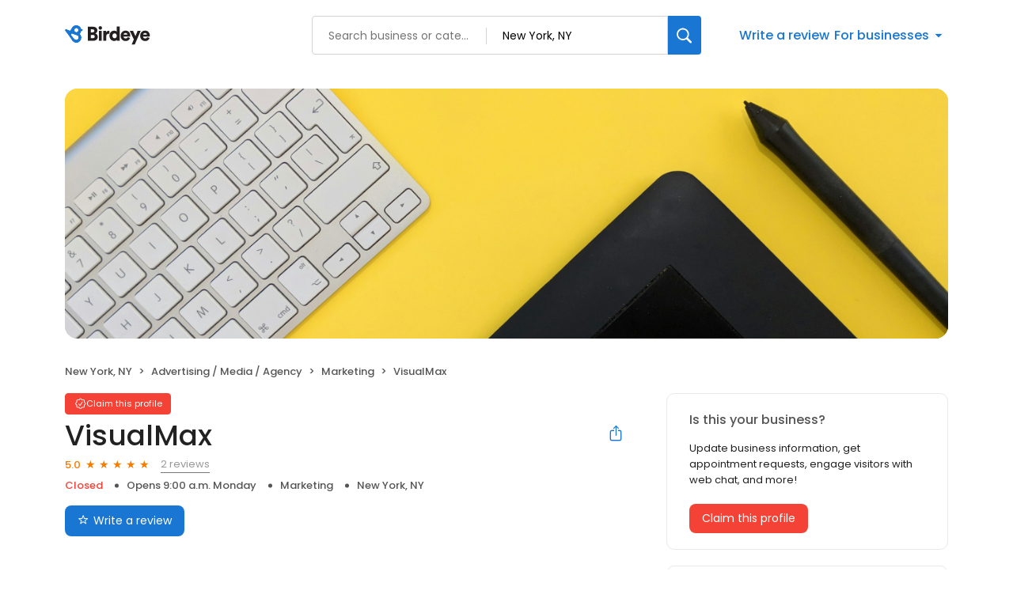

--- FILE ---
content_type: text/x-component
request_url: https://reviews.birdeye.com/visualmax-145614997463157
body_size: 504
content:
0:["$@1",["20260123",null]]
1:{"highestRateReview":{"id":688709693,"overallRating":5,"reviewer":{"id":691207083,"firstName":"Greg","lastName":"Milton","nickName":"Greg Milton","thumbnailUrl":"reviewer/239764041534416a84857f3af2bf4106.png","emailId":null,"facebookId":null,"facebookProfileUrl":null,"status":null,"phone":null,"location":null,"socialInfo":null,"followerCount":0,"postCount":0,"reviewerName":"Greg Milton"},"sourceType":"Google","reviewUrl":"https://www.google.com/maps/reviews/data=!4m5!14m4!1m3!1m2!1s116653774295094957688!2s0x89c25853c9cfe7d3:0x76932cc632ca7dfa","sourceId":2,"location":{"businessId":3568703,"name":"VisualMax","alias":"VisualMax - New York, NY","businessNumber":145614997463157},"uniqueBEReviewUrl":"https://reviews.birdeye.com/visualmax-145614997463157?srid=6887096935691207083","isPrivateResponse":0,"isAutoResponse":0,"reviewOperationalStatus":"CREATED","tempDelay":false,"businessProfileUrl":"https://reviews.birdeye.com/visualmax-145614997463157","brokenIntegration":false,"rdate":1470410332000,"aggregated":false},"lowestRateReview":null}


--- FILE ---
content_type: text/x-component
request_url: https://reviews.birdeye.com/visualmax-145614997463157
body_size: 1877
content:
0:["$@1",["20260123",null]]
1:{"total":2,"businesses":[{"name":"Sprint Digitals","phone":"(732) 314-3417","businessId":1120932,"businessNumber":168545963665674,"env":1,"websiteUrl":"https://www.sprintdigitals.com/contact/","logoUrl":"https://ddjkm7nmu27lx.cloudfront.net/168545963665674/logo/00c0aa4563ce4e8c88fec87a475781c0.jpeg","coverImage":"https://d1py4eyp5hehj0.cloudfront.net/upload/1120932/1692485084394/2.png","profileUrl":"https://birdeye.com/sprint-digitals-168545963665674","address":{"address1":"153-47 78th Ave","city":"Queens","state":"NY","zip":"11367","countryName":"United States","countryCode":"US","geoData":{"lat":"40.722515","lon":"-73.81023"}},"industry":{"parent":"Advertising / Media / Agency","subIndustries":["Advertising","Marketing","Web Design"],"all":["Advertising / Media / Agency","Advertising","Marketing","Web Design"]},"review":{"rating":5,"count":15,"googleAvgRating":5,"googleRevieCount":2,"reviewCard":{"reviewerName":"Physician Cure","reviewComment":"Excellent Services highly recommended","reviewDate":1702427097000,"source":"Google","reviewRating":5,"reviewId":454690823,"publicReviewId":"4546908235358371379","rwr_img":"358371379/e4a92b2480dc496f935d2df19beeb1e5.png","reviewUrl":"https://www.google.com/maps/reviews/data=!4m8!14m7!1m6!2m5!1sChdDSUhNMG9nS0VJQ0FnSURWdHZIbDlBRRAB!2m1!1s0x0:0xb7e051ff541ebaa3!3m1!1s2@1:CIHM0ogKEICAgIDVtvHl9AE%7CCgwIg8DjqwYQ4IDn4gE%7C?hl=en"}},"activationStatus":"paid","arcDistanceInMiles":9.744410510889695,"workingHours":{"timezone":"America/New_York","working24x7":0,"openHours":[{"day":1,"startAt_utc":1400,"endAt_utc":2200,"continueNextDay":0},{"day":2,"startAt_utc":1400,"endAt_utc":2200,"continueNextDay":0},{"day":3,"startAt_utc":1400,"endAt_utc":2200,"continueNextDay":0},{"day":4,"startAt_utc":1400,"endAt_utc":2200,"continueNextDay":0},{"day":5,"startAt_utc":1400,"endAt_utc":2200,"continueNextDay":0}]},"placeId":"ChIJxcGQr_FgwokRo7oeVP9R4Lc"},{"name":"NJ Tech Pioneers","phone":"(551) 205-5010","businessId":37928073,"businessNumber":175269804199137,"env":2,"websiteUrl":"https://www.njtechpioneers.com/","logoUrl":"https://d1py4eyp5hehj0.cloudfront.net/upload/1298481/1711607013627/defaultbusiness.png","coverImage":"https://d3cnqzq0ivprch.cloudfront.net/prod/css/images/profile/advertising-media.jpg","profileUrl":"https://reviews.birdeye.com/nj-tech-pioneers-175269804199137","address":{"address1":"111 Town Square Pl","city":"Jersey City","state":"NJ","zip":"07310","countryName":"United States","countryCode":"US","geoData":{"lat":"40.72636399","lon":"-74.03371"}},"industry":{"parent":"Advertising / Media / Agency","subIndustries":["Marketing"],"all":["Advertising / Media / Agency","Marketing"]},"review":{"rating":5,"count":17,"googleAvgRating":5,"googleRevieCount":17,"reviewCard":{"reviewerName":"Memphis Locksmith Squad","reviewComment":"I had a great experience working with NJ Tech Pioneers. Their team provided excellent SEO services and truly understood my business goals from day one. They explained everything clearly and kept me informed throughout the process.\nAfter their SEO work, I noticed improved search engine visibility and more consistent traffic to my website. The reports were easy to understand, and the content they delivered was well written and relevant to my services.\nWhat really stood out was their professionalism, honesty, and quick communication. NJ Tech Pioneers delivered exactly what they promised and made the entire process smooth and stress-free. I highly recommend their services to anyone looking for reliable SEO and digital marketing support.","reviewDate":1767607643000,"source":"Google","reviewRating":5,"reviewId":1861126908,"publicReviewId":"186112690851863262145","rwr_img":"https://lh3.googleusercontent.com/a/ACg8ocJXpnYLbMwtyTSTfW1GT2Qr5u3_OFtrmN6tI-PMhTGder5c3A=s120-c-rp-mo-br100","reviewUrl":"https://www.google.com/maps/reviews/data=!4m8!14m7!1m6!2m5!1sCi9DQUlRQUNvZENodHljRjlvT21GcFVESlBRME5aU3paRFVGaHhSbEJqVFd0TFJuYxAB!2m1!1s0x0:0x1f0ee03c05c623f8!3m1!1s2@1:CAIQACodChtycF9oOmFpUDJPQ0NZSzZDUFhxRlBjTWtLRnc%7C0dM3pCS8tAl%7C?hl=en"}},"activationStatus":"free","arcDistanceInMiles":3.2440233341230145,"workingHours":{"timezone":"America/New_York","working24x7":0,"openHours":[{"day":1,"startAt_utc":1300,"endAt_utc":2200,"continueNextDay":0},{"day":2,"startAt_utc":1300,"endAt_utc":2200,"continueNextDay":0},{"day":3,"startAt_utc":1300,"endAt_utc":2200,"continueNextDay":0},{"day":4,"startAt_utc":1300,"endAt_utc":2200,"continueNextDay":0},{"day":5,"startAt_utc":1300,"endAt_utc":2200,"continueNextDay":0}]},"placeId":"ChIJ3fBb8aFXwokR-CPGBTzgDh8"}]}
